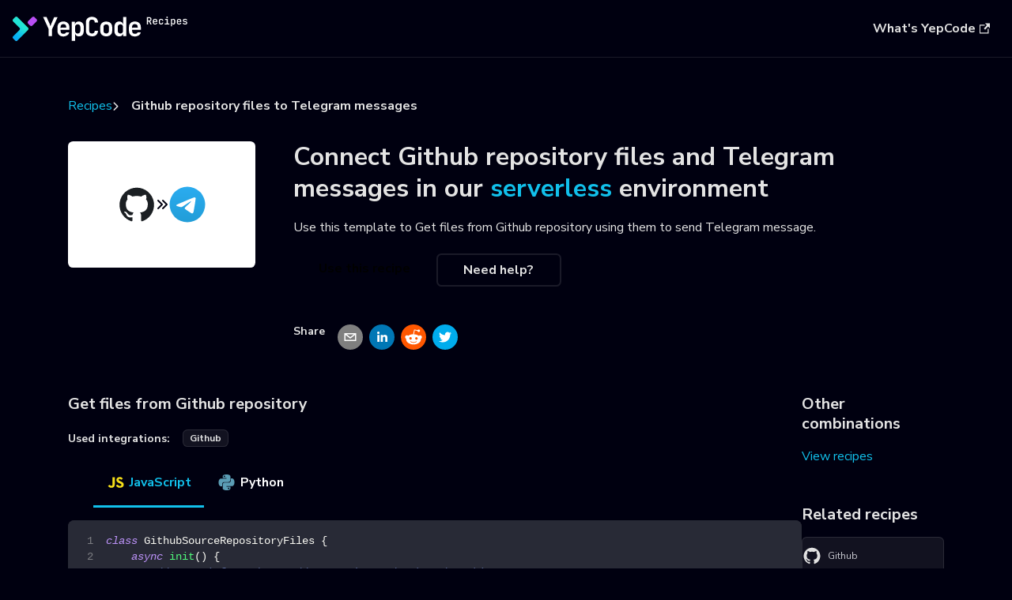

--- FILE ---
content_type: image/svg+xml
request_url: https://yepcode.io/docs/img/integrations/icons/github.svg
body_size: 243
content:
<?xml version="1.0" encoding="UTF-8"?><svg id="Layer_1" xmlns="http://www.w3.org/2000/svg" viewBox="0 0 50 50"><defs><style>.cls-1{fill:#1b1f23;fill-rule:evenodd;}</style></defs><path class="cls-1" d="m25,3.7C12.93,3.7,3.16,13.47,3.16,25.54c0,9.66,6.25,17.83,14.93,20.72,1.09.19,1.5-.46,1.5-1.04,0-.52-.03-2.24-.03-4.07-5.49,1.01-6.91-1.34-7.34-2.57-.25-.63-1.31-2.57-2.24-3.08-.76-.41-1.86-1.42-.03-1.45,1.72-.03,2.95,1.58,3.36,2.24,1.97,3.3,5.1,2.38,6.36,1.8.19-1.42.76-2.38,1.39-2.92-4.86-.55-9.94-2.43-9.94-10.78,0-2.38.85-4.34,2.24-5.87-.22-.55-.98-2.78.22-5.79,0,0,1.83-.57,6.01,2.24,1.75-.49,3.6-.74,5.46-.74s3.71.25,5.46.74c4.18-2.84,6.01-2.24,6.01-2.24,1.2,3,.44,5.24.22,5.79,1.39,1.53,2.24,3.47,2.24,5.87,0,8.38-5.1,10.24-9.96,10.78.79.68,1.47,1.99,1.47,4.04,0,2.92-.03,5.27-.03,6.01,0,.57.41,1.26,1.5,1.04,8.63-2.89,14.88-11.08,14.88-20.72,0-12.07-9.77-21.84-21.84-21.84Z"/></svg>

--- FILE ---
content_type: image/svg+xml
request_url: https://yepcode.io/docs/img/integrations/icons/telegram.svg
body_size: 368
content:
<?xml version="1.0" encoding="UTF-8"?><svg id="Layer_1" xmlns="http://www.w3.org/2000/svg" xmlns:xlink="http://www.w3.org/1999/xlink" viewBox="0 0 50 50"><defs><style>.cls-1{fill:url(#linear-gradient);}.cls-2{fill:#fff;fill-rule:evenodd;}</style><linearGradient id="linear-gradient" x1="-2128.84" y1="565.48" x2="-2128.84" y2="565.44" gradientTransform="translate(2128869 565486) scale(1000 -1000)" gradientUnits="userSpaceOnUse"><stop offset="0" stop-color="#2aabee"/><stop offset="1" stop-color="#229ed9"/></linearGradient></defs><g id="Artboard"><circle id="Oval" class="cls-1" cx="25" cy="25" r="22.5"/><path id="Path-3" class="cls-2" d="m12.68,24.76c6.56-2.86,10.93-4.74,13.12-5.65,6.25-2.6,7.55-3.05,8.39-3.07.19,0,.6.04.87.26.23.18.29.43.32.61s.07.57.04.89c-.34,3.56-1.8,12.19-2.55,16.18-.32,1.69-.94,2.25-1.54,2.31-1.31.12-2.3-.86-3.56-1.69-1.98-1.3-3.1-2.11-5.02-3.37-2.22-1.46-.78-2.27.48-3.58.33-.34,6.09-5.58,6.2-6.06.01-.06.03-.28-.1-.4s-.33-.08-.47-.05c-.2.05-3.36,2.14-9.49,6.27-.9.62-1.71.92-2.44.9-.8-.02-2.35-.45-3.5-.83-1.41-.46-2.53-.7-2.43-1.48.05-.41.61-.82,1.67-1.24Z"/></g></svg>